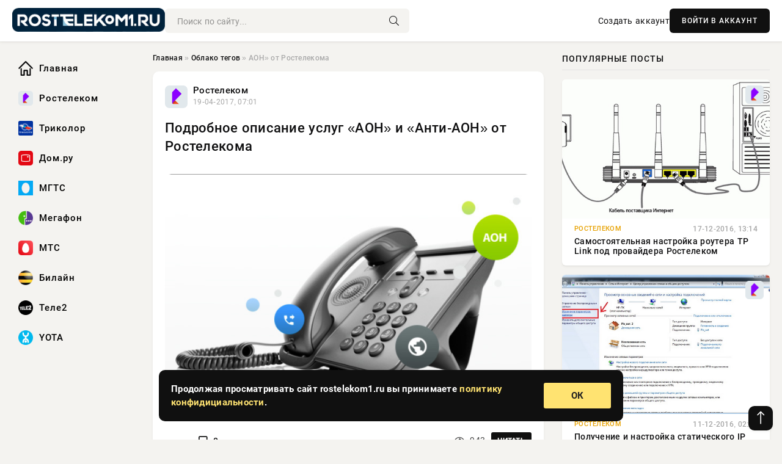

--- FILE ---
content_type: text/html; charset=utf-8
request_url: https://rostelekom1.ru/tags/%D0%B0%D0%BE%D0%BD%C2%BB%20%D0%BE%D1%82%20%D1%80%D0%BE%D1%81%D1%82%D0%B5%D0%BB%D0%B5%D0%BA%D0%BE%D0%BC%D0%B0/
body_size: 7760
content:
<!DOCTYPE html>
<html lang="ru">
   <head>
   <title>АОН» от Ростелекома » Сайт о мобильных телефонах и сотовых операторах</title>
<meta charset="utf-8">
<meta name="description" content="НовИнформация о тарифах и услугах операторов связи, новости и обзоры смартфонов, консультация специалиста и много другой полезной информации из мира мобильных телефонов">
<meta name="keywords" content="">
<link rel="canonical" href="https://rostelekom1.ru/tags/%D0%B0%D0%BE%D0%BD%C2%BB%20%D0%BE%D1%82%20%D1%80%D0%BE%D1%81%D1%82%D0%B5%D0%BB%D0%B5%D0%BA%D0%BE%D0%BC%D0%B0/">
<link rel="alternate" type="application/rss+xml" title="Сайт о мобильных телефонах и сотовых операторах RSS" href="https://rostelekom1.ru/rss.xml">
<link rel="preconnect" href="https://rostelekom1.ru/" fetchpriority="high">
<meta property="twitter:card" content="summary">
<meta property="twitter:title" content="АОН» от Ростелекома » Сайт о мобильных телефонах и сотовых операторах">
<meta property="twitter:description" content="НовИнформация о тарифах и услугах операторов связи, новости и обзоры смартфонов, консультация специалиста и много другой полезной информации из мира мобильных телефонов">
<meta property="og:type" content="article">
<meta property="og:site_name" content="Сайт о мобильных телефонах и сотовых операторах">
<meta property="og:title" content="АОН» от Ростелекома » Сайт о мобильных телефонах и сотовых операторах">
<meta property="og:description" content="НовИнформация о тарифах и услугах операторов связи, новости и обзоры смартфонов, консультация специалиста и много другой полезной информации из мира мобильных телефонов">

<script src="/engine/classes/min/index.php?g=general&amp;v=kfh03"></script>
<script src="/engine/classes/min/index.php?f=engine/classes/js/jqueryui.js,engine/classes/js/dle_js.js&amp;v=kfh03" defer></script>
<script type="application/ld+json">{"@context":"https://schema.org","@graph":[{"@type":"BreadcrumbList","@context":"https://schema.org/","itemListElement":[{"@type":"ListItem","position":1,"item":{"@id":"https://rostelekom1.ru/","name":"Главная"}},{"@type":"ListItem","position":2,"item":{"@id":"https://rostelekom1.ru/tags/","name":"Облако тегов"}},{"@type":"ListItem","position":3,"item":{"@id":"https://rostelekom1.ru/tags/%D0%B0%D0%BE%D0%BD%C2%BB%20%D0%BE%D1%82%20%D1%80%D0%BE%D1%81%D1%82%D0%B5%D0%BB%D0%B5%D0%BA%D0%BE%D0%BC%D0%B0/","name":"АОН» от Ростелекома"}}]}]}</script> 
      <meta name="viewport" content="width=device-width, initial-scale=1.0" />
      <meta name="msapplication-TileColor" content="#e6e6e6">   
      <meta name="theme-color" content="#101010"> 
      <link rel="preload" href="/templates/Default/css/common.css" as="style">
      <link rel="preload" href="/templates/Default/css/styles.css" as="style">
      <link rel="preload" href="/templates/Default/css/engine.css" as="style">
      <link rel="preload" href="/templates/Default/css/fontawesome.css" as="style">
      <link rel="preload" href="/templates/Default/webfonts/manrope-400.woff2" as="font" type="font/woff2" crossorigin>
      <link rel="preload" href="/templates/Default/webfonts/manrope-600.woff2" as="font" type="font/woff2" crossorigin>
      <link rel="preload" href="/templates/Default/webfonts/manrope-700.woff2" as="font" type="font/woff2" crossorigin>
      <link rel="preload" href="/templates/Default/webfonts/fa-light-300.woff2" as="font" type="font/woff2" crossorigin>
      <link href="/templates/Default/css/common.css" type="text/css" rel="stylesheet" />
      <link href="/templates/Default/css/styles.css" type="text/css" rel="stylesheet" />
      <link href="/templates/Default/css/engine.css" type="text/css" rel="stylesheet" /> 
      <link href="/templates/Default/css/fontawesome.css" type="text/css" rel="stylesheet" />
      <link rel="apple-touch-icon" sizes="256x256" href="/templates/Default/favicons/256x256.png">
      <link rel="apple-touch-icon" sizes="192x192" href="/templates/Default/favicons/192x192.png">
      <link rel="apple-touch-icon" sizes="180x180" href="/templates/Default/favicons/180x180.png">
      <link rel="apple-touch-icon" sizes="167x167" href="/templates/Default/favicons/167x167.png">
      <link rel="apple-touch-icon" sizes="152x152" href="/templates/Default/favicons/152x152.png">
      <link rel="apple-touch-icon" sizes="120x120" href="/templates/Default/favicons/120x120.png">
      <link rel="icon" type="image/png" href="/templates/Default/favicons/favicon.png">
      	<!-- Yandex.RTB -->
	<script>window.yaContextCb=window.yaContextCb||[]</script>
	<script src="https://yandex.ru/ads/system/context.js" async></script>
   </head>
   <body>
      <div class="wrapper">
         <div class="wrapper-container wrapper-main">

            <header class="header d-flex ai-center vw100">
               <a href="/" class="logo" title="Сайт о мобильных телефонах и сотовых операторах"><img src="/templates/Default/dleimages/logo.png" alt="Сайт о мобильных телефонах и сотовых операторах"></a>
               <div class="header__search search-block flex-grow-1">
                  <form id="quicksearch" method="post">
                     <input type="hidden" name="do" value="search">
                     <input type="hidden" name="subaction" value="search">
                     <input class="search-block__input" id="story" name="story" placeholder="Поиск по сайту..." type="text" autocomplete="off">
                     <button class="search-block__btn" type="submit"><span class="fal fa-search"></span></button>
                  </form>
               </div>
               

               
               <a href="/?do=register" class="header__link">Создать аккаунт</a>
               <button class="header__btn-login js-show-login">ВОЙТИ В АККАУНТ</button>
               

               <button class="header__btn-menu d-none js-show-mobile-menu"><span class="fal fa-bars"></span></button>
            </header>

            <div class="content">
               <div class="cols">

                  <!-- MENU START -->
                  <aside class="col-side">
                     <ul class="side-nav js-this-in-mobile-menu">
                        <li><a href="/"><img src="/uploads/icons/home.png" class="img_menu">Главная</a></li>
                        <li><a href="/rostelekom/"><img src="/uploads/icons/rostelekom.png" class="img_menu">Ростелеком</a></li>
                        <li><a href="/trikolor/"><img src="/uploads/icons/trikolor.png" class="img_menu">Триколор</a></li>
                        <li><a href="/domru/"><img src="/uploads/icons/domru.png" class="img_menu">Дом.ру</a></li>
                        <li><a href="/mgts/"><img src="/uploads/icons/mgts.png" class="img_menu">МГТС</a></li>
                        <li><a href="/megafon/"><img src="/uploads/icons/megafon.png" class="img_menu">Мегафон</a></li>
                        <li><a href="/mts/"><img src="/uploads/icons/mts.png" class="img_menu">МТС</a></li>
                        <li><a href="/beeline/"><img src="/uploads/icons/beeline.png" class="img_menu">Билайн</a></li>
                        <li><a href="/tele2/"><img src="/uploads/icons/tele2.png" class="img_menu">Теле2</a></li>
                        <li><a href="/yota/"><img src="/uploads/icons/yota.png" class="img_menu">YOTA</a></li>
                     </ul>
                  </aside>
                  <!-- MENU END -->
                  
                  <main class="col-main">
                    
                         
                        <div class="speedbar"><div class="over"><a href="https://rostelekom1.ru/">Главная</a>  »  <a href="https://rostelekom1.ru/tags/">Облако тегов</a>  »  АОН» от Ростелекома</div></div>
                        

                     <div class="content-block d-grid" id="content-block">
                        

                        
                        <article class="short">
	<div class="info-block">
	   <div class="info-body">
		  <a href="https://rostelekom1.ru/rostelekom/" class="info-img" title="Ростелеком"><img loading="lazy" src="/uploads/icons/rostelekom.png" alt="Ростелеком"></a>
		  <div class="info-title"><a href="https://rostelekom1.ru/rostelekom/" class="author_name">Ростелеком</a></div>
		  <div class="info-meta">
			 <time datetime="19-04-2017, 07:01" class="ago">19-04-2017, 07:01</time>
		  </div>
	   </div>
	   <div class="dosuga-post-head-mark">
		  		
	   </div>
	</div>
	<div class="content_body">
	   <a href="https://rostelekom1.ru/rostelekom/1943-podrobnoe-opisanie-uslug-aon-i-anti-aon-ot-rostelekoma.html" title="Подробное описание услуг «АОН» и «Анти-АОН» от Ростелекома">
		  <h2 class="dn-short-t">Подробное описание услуг «АОН» и «Анти-АОН» от Ростелекома</h2>
	   </a>
	   <p class="dn-short-p"></p>
	   <a href="https://rostelekom1.ru/rostelekom/1943-podrobnoe-opisanie-uslug-aon-i-anti-aon-ot-rostelekoma.html" title="Подробное описание услуг «АОН» и «Анти-АОН» от Ростелекома">
		  <div class="dn-post-img">
			 <img loading="lazy" src="/uploads/posts/2017-04/14925744741rtk-aon.jpeg" alt="Подробное описание услуг «АОН» и «Анти-АОН» от Ростелекома">
		  </div>
	   </a>
	</div>
	<div class="short__tags page__tags d-flex">		
			
	</div>
	<div class="content_footer">
	       
	   
			<div class="f_like"></div>
			<div class="f_dlike"></div>
	   
	   <a href="https://rostelekom1.ru/rostelekom/1943-podrobnoe-opisanie-uslug-aon-i-anti-aon-ot-rostelekoma.html#comment">
		  <div class="f_link"><i class="far fa-comment-alt"></i> 0</div>
	   </a>
	   <div class="f_info">	
		  <span style="margin: 5px; float: left;"><i class="far fa-eye"></i> 943</span>
		  <a class="more smotret" href="https://rostelekom1.ru/rostelekom/1943-podrobnoe-opisanie-uslug-aon-i-anti-aon-ot-rostelekoma.html" title="Читать полностью">ЧИТАТЬ</a>   
	   </div>
	</div>
 </article>

                        

                     </div>
                  </main>

                  <aside class="col-side">

                     <div class="side-block">
                        <div class="side-block__title">Популярные посты</div>
                        <div class="side-block__content">
                        <div class="popular grid-item">
   <div class="popular__img img-responsive">
      <img loading="lazy" src="/uploads/posts/2016-12/14819696411shema-podklucheniya-routera-tp-link.jpeg" alt="Самостоятельная настройка роутера TP Link под провайдера Ростелеком">
      <div class="item__category pi-center"><img src="/uploads/icons/rostelekom.png"></div> 
   </div>
   <div class="meta_block">
      <div class="meta_block_cat">Ростелеком</div>
      <time class="meta_block_date" datetime="17-12-2016, 13:14">17-12-2016, 13:14</time>   
   </div>
   <div class="popular__desc">
      <a class="popular__title expand-link" href="https://rostelekom1.ru/rostelekom/1136-samostoyatelnaya-nastroyka-routera-tp-link-pod-provaydera-rostelekom.html">Самостоятельная настройка роутера TP Link под провайдера Ростелеком</a>
   </div>
 </div><div class="popular grid-item">
   <div class="popular__img img-responsive">
      <img loading="lazy" src="/uploads/posts/2016-12/14814124821centr-upravleniya-setyami.jpeg" alt="Получение и настройка статического IP адреса Ростелеком">
      <div class="item__category pi-center"><img src="/uploads/icons/rostelekom.png"></div> 
   </div>
   <div class="meta_block">
      <div class="meta_block_cat">Ростелеком</div>
      <time class="meta_block_date" datetime="11-12-2016, 02:28">11-12-2016, 02:28</time>   
   </div>
   <div class="popular__desc">
      <a class="popular__title expand-link" href="https://rostelekom1.ru/rostelekom/1121-poluchenie-i-nastroyka-staticheskogo-ip-adresa-rostelekom.html">Получение и настройка статического IP адреса Ростелеком</a>
   </div>
 </div><div class="popular grid-item">
   <div class="popular__img img-responsive">
      <img loading="lazy" src="/templates/Default/dleimages/no_image.jpg" alt="Действия абонента, если резко упала скорость интернета Ростелеком">
      <div class="item__category pi-center"><img src="/uploads/icons/rostelekom.png"></div> 
   </div>
   <div class="meta_block">
      <div class="meta_block_cat">Ростелеком</div>
      <time class="meta_block_date" datetime="18-12-2016, 23:21">18-12-2016, 23:21</time>   
   </div>
   <div class="popular__desc">
      <a class="popular__title expand-link" href="https://rostelekom1.ru/rostelekom/1137-deystviya-abonenta-esli-rezko-upala-skorost-interneta-rostelekom.html">Действия абонента, если резко упала скорость интернета Ростелеком</a>
   </div>
 </div><div class="popular grid-item">
   <div class="popular__img img-responsive">
      <img loading="lazy" src="/uploads/posts/2016-10/14758452121rt-net-ip.jpeg" alt="Почему не работает телевидение Ростелеком и как все исправить">
      <div class="item__category pi-center"><img src="/uploads/icons/rostelekom.png"></div> 
   </div>
   <div class="meta_block">
      <div class="meta_block_cat">Ростелеком</div>
      <time class="meta_block_date" datetime="7-10-2016, 16:00">7-10-2016, 16:00</time>   
   </div>
   <div class="popular__desc">
      <a class="popular__title expand-link" href="https://rostelekom1.ru/rostelekom/1059-pochemu-ne-rabotaet-televidenie-rostelekom-i-kak-vse-ispravit.html">Почему не работает телевидение Ростелеком и как все исправить</a>
   </div>
 </div>                           
                        </div>
                     </div>
                     <div class="side-block">
                        <div class="side-block__title">Выбор редакции</div>
                        <div class="side-block__content">
                        <div class="int d-flex ai-center">
    <div class="int__img img-fit-cover">
       <img loading="lazy" src="/uploads/posts/2017-09/15066047891adapter.jpeg" alt="PLC адаптер от Ростелеком: цены, отзывы, как работает powerline">
    </div>
    <div class="int__desc flex-grow-1">
       <a class="int__title expand-link" href="https://rostelekom1.ru/rostelekom/internet-rostelecom/3251-plc-adapter-ot-rostelekom-ceny-otzyvy-kak-rabotaet-powerline.html">
          <div class="line-clamp">PLC адаптер от Ростелеком: цены, отзывы, как работает powerline</div>
       </a>
    </div>
 </div><div class="int d-flex ai-center">
    <div class="int__img img-fit-cover">
       <img loading="lazy" src="/uploads/posts/2016-10/14760448811pause-rostelekom.jpeg" alt="Как делается отказ от услуг компании Ростелеком">
    </div>
    <div class="int__desc flex-grow-1">
       <a class="int__title expand-link" href="https://rostelekom1.ru/rostelekom/1085-kak-delaetsya-otkaz-ot-uslug-kompanii-rostelekom.html">
          <div class="line-clamp">Как делается отказ от услуг компании Ростелеком</div>
       </a>
    </div>
 </div><div class="int d-flex ai-center">
    <div class="int__img img-fit-cover">
       <img loading="lazy" src="/uploads/posts/2016-04/14613564061rostel-oplata-bankovskoy-ico.jpeg" alt="Оплата услуг Ростелеком с помощью банковской карты">
    </div>
    <div class="int__desc flex-grow-1">
       <a class="int__title expand-link" href="https://rostelekom1.ru/rostelekom/services/1004-oplata-uslug-rostelekom-s-pomoschyu-bankovskoy-karty.html">
          <div class="line-clamp">Оплата услуг Ростелеком с помощью банковской карты</div>
       </a>
    </div>
 </div><div class="int d-flex ai-center">
    <div class="int__img img-fit-cover">
       <img loading="lazy" src="/uploads/posts/2018-08/15335523211obrazec-zayavleniya-na-otkliuchenie-telefona-rostelecom-min.jpeg" alt="Образец заявления на отключение интернета и телефона Ростелеком">
    </div>
    <div class="int__desc flex-grow-1">
       <a class="int__title expand-link" href="https://rostelekom1.ru/rostelekom/telefoniya/4571-obrazec-zayavleniya-na-otklyuchenie-interneta-i-telefona-rostelekom.html">
          <div class="line-clamp">Образец заявления на отключение интернета и телефона Ростелеком</div>
       </a>
    </div>
 </div>  
                        </div>
                     </div>

                     <!--2832d6fe--><!--2832d6fe--><!--c3109d7d--><!--c3109d7d-->

                     <div class="side-block side-block--sticky hm">
                        <!-- Yandex.RTB R-A-5524432-10 -->
<div id="yandex_rtb_R-A-5524432-10"></div>
<script>
window.yaContextCb.push(()=>{
	Ya.Context.AdvManager.render({
		"blockId": "R-A-5524432-10",
		"renderTo": "yandex_rtb_R-A-5524432-10"
	})
})
</script>
                     </div>

                  </aside>

               </div>
               <!-- END COLS -->
            </div>

         <!-- FOOTER START -->
         <footer class="footer d-flex ai-center vw100">
            <div class="footer__copyright">
               <a href="/o-proekte.html" rel="nofollow">О проекте</a>
               <a href="/redakcija.html" rel="nofollow">Редакция</a>
               <a href="/politika-konfidencialnosti.html" rel="nofollow">Политика конфиденциальности</a>
               <a href="/kontakty.html" rel="nofollow">Реклама</a> 
               <a href="/kontakty.html" rel="nofollow">Контакты</a>
            </div>
            <div class="footer__text icon-at-left" style="line-height: 20px;">
               Использование любых материалов, размещённых на сайте, разрешается при условии активной ссылки на наш сайт.
               При копировании материалов для интернет-изданий – обязательна прямая открытая для поисковых систем гиперссылка. Ссылка должна быть размещена в независимости от полного либо частичного использования материалов. Гиперссылка (для интернет- изданий) – должна быть размещена в подзаголовке или в первом абзаце материала.
               Все материалы, содержащиеся на веб-сайте rostelekom1.ru, защищены законом об авторском праве. Фотографии и прочие материалы являются собственностью их авторов и представлены исключительно для некоммерческого использования и ознакомления , если не указано иное. Несанкционированное использование таких материалов может нарушать закон об авторском праве, торговой марке и другие законы.
               <br />
               <p class="copyright mb-0" style="margin-top: 20px;">Copyright &copy; 2026, Сайт о мобильных телефонах и сотовых операторах. Все права защищены.</p>
               <div class="adult_foot">18+</div>
            </div>
         </footer>
         <!-- FOOTER END -->

         </div>
         <!-- END WRAPPER-MAIN -->
      </div>
      <!-- END WRAPPER -->
      
      <script>
<!--
var dle_root       = '/';
var dle_admin      = '';
var dle_login_hash = '48ded4d5bf31078fbc523a58a49bc6f768cb5293';
var dle_group      = 5;
var dle_link_type  = 1;
var dle_skin       = 'Default';
var dle_wysiwyg    = 0;
var dle_min_search = '4';
var dle_act_lang   = ["Подтвердить", "Отмена", "Вставить", "Отмена", "Сохранить", "Удалить", "Загрузка. Пожалуйста, подождите..."];
var menu_short     = 'Быстрое редактирование';
var menu_full      = 'Полное редактирование';
var menu_profile   = 'Просмотр профиля';
var menu_send      = 'Отправить сообщение';
var menu_uedit     = 'Админцентр';
var dle_info       = 'Информация';
var dle_confirm    = 'Подтверждение';
var dle_prompt     = 'Ввод информации';
var dle_req_field  = ["Заполните поле с именем", "Заполните поле с сообщением", "Заполните поле с темой сообщения"];
var dle_del_agree  = 'Вы действительно хотите удалить? Данное действие невозможно будет отменить';
var dle_spam_agree = 'Вы действительно хотите отметить пользователя как спамера? Это приведёт к удалению всех его комментариев';
var dle_c_title    = 'Отправка жалобы';
var dle_complaint  = 'Укажите текст Вашей жалобы для администрации:';
var dle_mail       = 'Ваш e-mail:';
var dle_big_text   = 'Выделен слишком большой участок текста.';
var dle_orfo_title = 'Укажите комментарий для администрации к найденной ошибке на странице:';
var dle_p_send     = 'Отправить';
var dle_p_send_ok  = 'Уведомление успешно отправлено';
var dle_save_ok    = 'Изменения успешно сохранены. Обновить страницу?';
var dle_reply_title= 'Ответ на комментарий';
var dle_tree_comm  = '0';
var dle_del_news   = 'Удалить статью';
var dle_sub_agree  = 'Вы действительно хотите подписаться на комментарии к данной публикации?';
var dle_unsub_agree  = 'Вы действительно хотите отписаться от комментариев к данной публикации?';
var dle_captcha_type  = '0';
var dle_share_interesting  = ["Поделиться ссылкой на выделенный текст", "Twitter", "Facebook", "Вконтакте", "Прямая ссылка:", "Нажмите правой клавишей мыши и выберите «Копировать ссылку»"];
var DLEPlayerLang     = {prev: 'Предыдущий',next: 'Следующий',play: 'Воспроизвести',pause: 'Пауза',mute: 'Выключить звук', unmute: 'Включить звук', settings: 'Настройки', enterFullscreen: 'На полный экран', exitFullscreen: 'Выключить полноэкранный режим', speed: 'Скорость', normal: 'Обычная', quality: 'Качество', pip: 'Режим PiP'};
var DLEGalleryLang    = {CLOSE: 'Закрыть (Esc)', NEXT: 'Следующее изображение', PREV: 'Предыдущее изображение', ERROR: 'Внимание! Обнаружена ошибка', IMAGE_ERROR: 'Не удалось загрузить изображение', TOGGLE_SLIDESHOW: 'Просмотр слайдшоу',TOGGLE_FULLSCREEN: 'Полноэкранный режим', TOGGLE_THUMBS: 'Включить / Выключить уменьшенные копии', ITERATEZOOM: 'Увеличить / Уменьшить', DOWNLOAD: 'Скачать изображение' };
var DLEGalleryMode    = 0;
var DLELazyMode       = 0;
var allow_dle_delete_news   = false;

//-->
</script>
      

<div class="login login--not-logged d-none">
   <div class="login__header d-flex jc-space-between ai-center">
      <div class="login__title stretch-free-width ws-nowrap">Войти <a href="/?do=register">Регистрация</a></div>
      <div class="login__close"><span class="fal fa-times"></span></div>
   </div>
   <form method="post">
      <div class="login__content">
         <div class="login__row">
            <div class="login__caption">E-mail:</div>
            <div class="login__input"><input type="text" name="login_name" id="login_name" placeholder="Ваш e-mail"></div>
            <span class="fal fa-at"></span>
         </div>
         <div class="login__row">
            <div class="login__caption">Пароль: <a href="/?do=lostpassword">Забыли пароль?</a></div>
            <div class="login__input"><input type="password" name="login_password" id="login_password" placeholder="Ваш пароль"></div>
            <span class="fal fa-lock"></span>
         </div>
         <label class="login__row checkbox" for="login_not_save">
         <input type="checkbox" name="login_not_save" id="login_not_save" value="1">
         <span>Не запоминать меня</span>
         </label>
         <div class="login__row">
            <button onclick="submit();" type="submit" title="Вход">Войти на сайт</button>
            <input name="login" type="hidden" id="login" value="submit">
         </div>
      </div>
      <div class="login__social">
         <div class="login__social-caption">Или войти через</div>
         <div class="login__social-btns">
            <a href="" rel="nofollow" target="_blank"><img loading="lazy" src="/templates/Default/dleimages/vk.svg" alt></a>
            <a href="" rel="nofollow" target="_blank"><img loading="lazy" src="/templates/Default/dleimages/ok.svg" alt></a>
            <a href="" rel="nofollow" target="_blank"><img loading="lazy" src="/templates/Default/dleimages/mail.svg" alt></a>
            <a href="" rel="nofollow" target="_blank"><img loading="lazy" src="/templates/Default/dleimages/yandex.svg" alt></a>
         </div>
      </div>
   </form>
</div>

      <div id="scrolltop" style="display: block;"><span class="fal fa-long-arrow-up"></span></div>
      <div class="message-alert">
         <div class="message-alert-in">
            <div class="message-alert-desc">
               <div class="message-alert-text">Продолжая просматривать сайт rostelekom1.ru вы принимаете <a href="/politika-konfidencialnosti.html">политику конфидициальности</a>.</div>
            </div>
            <div class="message-alert-btns">
               <div class="message-btn message-btn-yes">ОК</div>
            </div>
         </div>
      </div>

      <script src="/templates/Default/js/libs.js"></script>

      <!-- Yandex.RTB R-A-5524432-12 -->
<script>
window.yaContextCb.push(()=>{
	Ya.Context.AdvManager.render({
		"blockId": "R-A-5524432-12",
		"type": "floorAd",
		"platform": "touch"
	})
})
</script>
      <!-- Yandex.RTB R-A-5524432-11 -->
<script>
window.yaContextCb.push(()=>{
	Ya.Context.AdvManager.render({
		"blockId": "R-A-5524432-11",
		"type": "fullscreen",
		"platform": "touch"
	})
})
</script>
      <!-- Yandex.Metrika counter -->
<script type="text/javascript" >
   (function(m,e,t,r,i,k,a){m[i]=m[i]||function(){(m[i].a=m[i].a||[]).push(arguments)};
   m[i].l=1*new Date();
   for (var j = 0; j < document.scripts.length; j++) {if (document.scripts[j].src === r) { return; }}
   k=e.createElement(t),a=e.getElementsByTagName(t)[0],k.async=1,k.src=r,a.parentNode.insertBefore(k,a)})
   (window, document, "script", "https://mc.yandex.ru/metrika/tag.js", "ym");

   ym(33340383, "init", {
        clickmap:true,
        trackLinks:true,
        accurateTrackBounce:true
   });
</script>
<noscript><div><img src="https://mc.yandex.ru/watch/33340383" style="position:absolute; left:-9999px;" alt="" /></div></noscript>
<!-- /Yandex.Metrika counter -->

   <script defer src="https://static.cloudflareinsights.com/beacon.min.js/vcd15cbe7772f49c399c6a5babf22c1241717689176015" integrity="sha512-ZpsOmlRQV6y907TI0dKBHq9Md29nnaEIPlkf84rnaERnq6zvWvPUqr2ft8M1aS28oN72PdrCzSjY4U6VaAw1EQ==" data-cf-beacon='{"version":"2024.11.0","token":"d2fb02e71da84b73b903fa333afb6f6f","r":1,"server_timing":{"name":{"cfCacheStatus":true,"cfEdge":true,"cfExtPri":true,"cfL4":true,"cfOrigin":true,"cfSpeedBrain":true},"location_startswith":null}}' crossorigin="anonymous"></script>
</body>
</html>